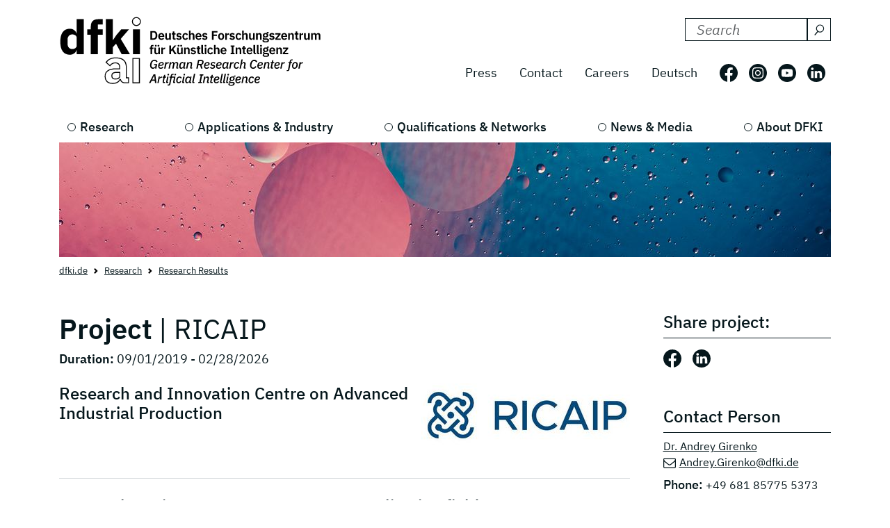

--- FILE ---
content_type: text/html; charset=utf-8
request_url: https://www.dfki.de/en/web/research/projects-and-publications/project/ricaip
body_size: 10349
content:
<!DOCTYPE html>
<html lang="en-US">
<head>
    <meta charset="utf-8">

<!-- 
	*****************************************************************
	Deutsches Forschungszentrum für Künstliche Intelligenz GmbH, DFKI
	*****************************************************************

	This website is powered by TYPO3 - inspiring people to share!
	TYPO3 is a free open source Content Management Framework initially created by Kasper Skaarhoj and licensed under GNU/GPL.
	TYPO3 is copyright 1998-2026 of Kasper Skaarhoj. Extensions are copyright of their respective owners.
	Information and contribution at https://typo3.org/
-->

<link rel="icon" href="/_assets/09b8bb81cf02ab8e11714471aa5ea59d/Images/favicon.ico" type="image/vnd.microsoft.icon">
<title> RICAIP
         - Research and Innovation Centre on Advanced Industrial Production</title>
<meta http-equiv="x-ua-compatible" content="IE=edge">
<meta name="generator" content="TYPO3 CMS">
<meta name="viewport" content="width=device-width, initial-scale=1.0">
<meta name="twitter:card" content="summary">


<link rel="stylesheet" href="/build/css/main.css?1763114951" media="all">






<link crossorigin="anonymous" rel="preload" href="/build/fonts/ibm-plex-sans-v19-latin-regular.woff2" as="font" type="font/woff2">
      <link crossorigin="anonymous" rel="preload" href="/build/fonts/ibm-plex-sans-v19-latin-italic.woff2" as="font" type="font/woff2">
      <link crossorigin="anonymous" rel="preload" href="/build/fonts/ibm-plex-sans-v19-latin-300.woff2" as="font" type="font/woff2">
      <link crossorigin="anonymous" rel="preload" href="/build/fonts/ibm-plex-sans-v19-latin-300italic.woff2" as="font" type="font/woff2">
      <link crossorigin="anonymous" rel="preload" href="/build/fonts/ibm-plex-sans-v19-latin-500.woff2" as="font" type="font/woff2">
      <link crossorigin="anonymous" rel="preload" href="/build/fonts/ibm-plex-sans-v19-latin-500italic.woff2" as="font" type="font/woff2">
      <link crossorigin="anonymous" rel="preload" href="/build/fonts/ibm-plex-sans-v19-latin-600.woff2" as="font" type="font/woff2">
      <link crossorigin="anonymous" rel="preload" href="/build/fonts/ibm-plex-sans-v19-latin-600italic.woff2" as="font" type="font/woff2">
      <link crossorigin="anonymous" rel="preload" href="/build/fonts/ibm-plex-sans-v19-latin-700.woff2" as="font" type="font/woff2">
      <link crossorigin="anonymous" rel="preload" href="/build/fonts/ibm-plex-sans-v19-latin-700italic.woff2" as="font" type="font/woff2"><!-- Matomo -->
<script type="text/javascript">
  var _paq = _paq || [];
  /* tracker methods like "setCustomDimension" should be called before "trackPageView" */
  _paq.push(["setCookieDomain", "*.www.dfki.de"]);
  _paq.push(['trackPageView']);
  _paq.push(['enableLinkTracking']);
  (function() {
    var u="https://webstat-kl.dfki.de/matomo/";
    _paq.push(['setTrackerUrl', u+'piwik.php']);
    _paq.push(['setSiteId', '3']);
    var d=document, g=d.createElement('script'), s=d.getElementsByTagName('script')[0];
    g.type='text/javascript'; g.async=true; g.defer=true; g.src=u+'piwik.js'; s.parentNode.insertBefore(g,s);
  })();
</script>
<!-- End Matomo Code -->
<link rel="canonical" href="https://www.dfki.de/en/web/research/projects-and-publications/project/ricaip">

<link rel="alternate" hreflang="de-DE" href="https://www.dfki.de/web/forschung/projekte-publikationen/projekt/ricaip">
<link rel="alternate" hreflang="en-US" href="https://www.dfki.de/en/web/research/projects-and-publications/project/ricaip">
<link rel="alternate" hreflang="x-default" href="https://www.dfki.de/web/forschung/projekte-publikationen/projekt/ricaip">
</head>
<body id="page-168" class="level-4  layout-pagets__1ColumnPlugin">


<a class="visually-hidden-focusable" href="#mainContent">
  <span class="p-2">Skip to main content</span>
</a>
<a class="visually-hidden-focusable" href="#mainNavigation">
  <span class="p-2">Skip to main navigation</span>
</a>
<header class="header"><div class="container"><div class="mainline d-flex flex-column-reverse flex-sm-row justify-content-between py-4 mb-2"><a href="/en/web"><div class="logo d-flex align-items-end"><svg class="icon me-2 mb-1" aria-label="Deutsches Forschungszentrum für Künstliche Intelligenz"><use xlink:href="/build/iconSprite.svg#logo-medium"></use></svg></div></a><div class="metaline d-none d-xl-flex flex-column justify-content-xl-around"><div class="tx-solr-search-container mb-3 ms-auto"><form method="get" class="tx-solr-search-form" action="/en/web/search-results" data-suggest="/en/web/search-results?type=7384" data-suggest-header="Top Results" accept-charset="utf-8"><div class="d-flex justify-content-between bg-bright text-dark"><input type="hidden" name="L" value="1" /><input type="hidden" name="id" value="132" /><label for="search-formheader" class="visually-hidden">
        Search DFKI for:
      </label><div class="input-group"><input class="tx-solr-q js-solr-q form-control py-0 tx-solr-suggest tx-solr-suggest-focus"
               id="search-formheader"
               type="text"
               name="tx_solr[q]"
               value=""
               autocomplete="off"
               placeholder="Search"/><button class="btn btn-outline-dark p-1 d-flex align-items-center pe-0 py-0"
                type="submit"
                aria-label="Search"><svg class="icon-16 m-1 me-2" aria-hidden="true" focusable="false"><use xlink:href="/build/iconSprite.svg#icon-search"></use></svg></button></div></div></form></div><div class="d-flex align-items-center justify-content-end fs-4"><nav class="nav-meta" aria-label=""><ul class="nav"><li class="nav-item"><a class="nav-link" href="/en/web/news-media/press">Press</a></li><li class="nav-item"><a class="nav-link" href="/en/web/about-us/locations-contact">Contact</a></li><li class="nav-item"><a class="nav-link" rel="noreferrer" target="_blank" href="https://jobs.dfki.de/en/vacancies.html">Careers</a></li></ul></nav><nav class="nav-language me-3" aria-label="Language navigation, current languare is English"><ul class="nav"><li class="nav-item"><a href="/web/forschung/projekte-publikationen/projekt/ricaip"
                 class="nav-link"
                 hreflang="de-DE"
                 title="Translate to Deutsch">
                Deutsch
              </a></li></ul></nav><ul class="nav nav-social"><li class="nav-item p-2 ps-0 pe-2"><a href="https://www.facebook.com/DFKI.GmbH" target="_blank" rel="noopener" title="Follow us on: Facebook"
             class="nav-link nav-social-facebook p-0"><svg class="icon-26" aria-hidden="true"><use xlink:href="/build/iconSprite.svg#icon-facebook"></use></svg><span class="visually-hidden">Follow us on: Facebook</span></a></li><li class="nav-item p-2"><a href="https://www.instagram.com/dfki_official/" target="_blank" rel="noopener" title="Follow us on: Instagram"
             class="nav-link nav-social-instagram p-0"><svg class="icon-26" aria-hidden="true"><use xlink:href="/build/iconSprite.svg#icon-instagram"></use></svg><span class="visually-hidden">Follow us on: Instagram</span></a></li><li class="nav-item p-2"><a href="https://www.youtube.com/user/dfkivideo" target="_blank" rel="noopener" title="Follow us on: Youtube"
             class="nav-link nav-social-youtube p-0"><svg class="icon-26" aria-hidden="true"><use xlink:href="/build/iconSprite.svg#icon-youtube"></use></svg><span class="visually-hidden">Follow us on: Youtube</span></a></li><li class="nav-item p-2 pe-2"><a href="https://www.linkedin.com/company/dfki" target="_blank" rel="noopener" title="Follow us on: LinkedIn"
             class="nav-link nav-social-linkedin p-0"><svg class="icon-26" aria-hidden="true"><use xlink:href="/build/iconSprite.svg#icon-linkedin"></use></svg><span class="visually-hidden">Follow us on: LinkedIn</span></a></li></ul></div></div><div class="d-xl-none align-self-end mb-3" id="mainNavigation"><div class="header-buttons-mobile"><a href="/web/forschung/projekte-publikationen/projekt/ricaip"
           class="text-capitalize btn btn-outline-dark icon-box me-3"
           hreflang="de-DE"
           title="Translate to Deutsch">
          de
        </a><button class="burger burger--js btn btn-outline-dark icon-box"
                  aria-label="open main navigation"
                  type="button"
                  data-bs-toggle="offcanvas"
                  data-bs-target="#offcanvasScrolling"
                  aria-controls="offcanvasScrolling"><span class="burger__icon"></span></button></div></div></div><nav class="d-none d-xl-block" aria-label="Main navigation"><ul class="nav-main nav d-flex justify-content-between position-relative"><li class="nav-item lv1-item"><a class="nav-link lv1-link" href="/en/web/research">Research</a><ul class="lv2 bg-dark"><li class="nav-item"><a class="nav-link lv2-link mx-3 ps-0" href="/en/web/research/research-departments">Research Departments</a><ul class="lv3"><li class="nav-item"><a class="nav-link lv3-link" href="/en/web/research/research-departments/agents-and-simulated-reality">Agents and Simulated Reality</a></li><li class="nav-item"><a class="nav-link lv3-link" href="/en/web/research/research-departments/cyber-physical-systems">Cyber-Physical Systems</a></li><li class="nav-item"><a class="nav-link lv3-link" href="/en/web/research/research-departments/data-science-and-its-applications">Data Science and its Applications</a></li><li class="nav-item"><a class="nav-link lv3-link" href="/en/web/research/research-departments/design-research-explorations">Design Research eXplorations</a></li><li class="nav-item"><a class="nav-link lv3-link" href="/en/web/research/research-departments/educational-technology-lab">Educational Technology Lab</a></li><li class="nav-item"><a class="nav-link lv3-link" href="/en/web/research/research-departments/embedded-intelligence">Embedded Intelligence</a></li><li class="nav-item"><a class="nav-link lv3-link" href="/en/web/research/research-departments/experience-based-learning-systems">Experience‑Based Learning Systems</a></li><li class="nav-item"><a class="nav-link lv3-link" href="/en/web/research/research-departments/augmented-vision">Augmented Vision</a></li><li class="nav-item"><a class="nav-link lv3-link" href="/en/web/research/research-departments/foundations-of-systems-ai">Foundations of Systems AI</a></li><li class="nav-item"><a class="nav-link lv3-link" href="/en/web/research/research-departments/innovative-factory-systems">Innovative Factory Systems</a></li><li class="nav-item"><a class="nav-link lv3-link" href="/en/web/research/research-departments/institute-for-information-systems">Institute for Information Systems</a></li><li class="nav-item"><a class="nav-link lv3-link" href="/en/web/research/research-departments/intelligent-analytics-for-massive-data">Intelligent Analytics for Massive Data</a></li><li class="nav-item"><a class="nav-link lv3-link" href="/en/web/research/research-departments/intelligent-networks">Intelligent Networks</a></li><li class="nav-item"><a class="nav-link lv3-link" href="/en/web/research/research-departments/interactive-machine-learning">Interactive Machine Learning</a></li><li class="nav-item"><a class="nav-link lv3-link" href="/en/web/research/research-departments/ai-for-assistive-health-technologies">AI for Assistive Health Technologies</a></li><li class="nav-item"><a class="nav-link lv3-link" href="/en/web/research/research-departments/ai-in-medical-image-and-signal-processing">AI in Medical Image and Signal Processing</a></li><li class="nav-item"><a class="nav-link lv3-link" href="/en/web/research/research-departments/cognitive-assistants">Cognitive Assistants</a></li><li class="nav-item"><a class="nav-link lv3-link" href="/en/web/research/research-departments/cognitive-social-simulation">Cognitive Social Simulation</a></li><li class="nav-item"><a class="nav-link lv3-link" href="/en/web/research/research-departments/cooperative-and-autonomous-systems">Cooperative and Autonomous Systems</a></li><li class="nav-item"><a class="nav-link lv3-link" href="/en/web/research/research-departments/marine-perception">Marine Perception</a></li><li class="nav-item"><a class="nav-link lv3-link" href="/en/web/research/research-departments/neuro-mechanistic-modeling">Neuro-Mechanistic Modeling</a></li><li class="nav-item"><a class="nav-link lv3-link" href="/en/web/research/research-departments/robotics-innovation-center">Robotics Innovation Center</a></li><li class="nav-item"><a class="nav-link lv3-link" href="/en/web/research/research-departments/smart-data-knowledge-services">Smart Data &amp; Knowledge Services</a></li><li class="nav-item"><a class="nav-link lv3-link" href="/en/web/research/research-departments/smart-enterprise-engineering">Smart Enterprise Engineering</a></li><li class="nav-item"><a class="nav-link lv3-link" href="/en/web/research/research-departments/smart-service-engineering">Smart Service Engineering</a></li><li class="nav-item"><a class="nav-link lv3-link" href="/en/web/research/research-departments/multilinguality-and-language-technology">Multilinguality and Language Technology</a></li><li class="nav-item"><a class="nav-link lv3-link" href="/en/web/research/research-departments/speech-and-language-technology">Speech and Language Technology</a></li><li class="nav-item"><a class="nav-link lv3-link" href="/en/web/research/research-departments/systems-ai-for-decision-support">Systems AI for Decision Support</a></li><li class="nav-item"><a class="nav-link lv3-link" href="/en/web/research/research-departments/systems-ai-for-robot-learning">Systems AI for Robot Learning</a></li></ul></li><li class="nav-item"><a class="nav-link lv2-link mx-3 ps-0" href="/en/web/research/research-results">Research Results</a><ul class="lv3"><li class="nav-item"><a class="nav-link lv3-link" href="/en/web/research/projects-and-publications/projects">Projects</a></li><li class="nav-item"><a class="nav-link lv3-link" href="/en/web/research/projects-and-publications/project-news">Project News</a></li><li class="nav-item"><a class="nav-link lv3-link" href="/en/web/research/projects-and-publications/publications">Publications</a></li><li class="nav-item"><a class="nav-link lv3-link" href="/en/web/research/research-results/open-source">Open-Source</a></li></ul></li><li class="nav-item"><a class="nav-link lv2-link mx-3 ps-0" href="/en/web/research/research-topics">Research Topics</a><ul class="lv3"><li class="nav-item"><a class="nav-link lv3-link" href="/en/web/research/research-topics/autonomous-systems">Autonomous Systems</a></li><li class="nav-item"><a class="nav-link lv3-link" href="/en/web/research/research-topics/data-management-analysis">Data Management &amp; Analysis</a></li><li class="nav-item"><a class="nav-link lv3-link" href="/en/web/research/research-topics/image-recognition-understanding">Image Processing</a></li><li class="nav-item"><a class="nav-link lv3-link" href="/en/web/research/research-topics/it-security">IT Security</a></li><li class="nav-item"><a class="nav-link lv3-link" href="/en/web/research/research-topics/machine-learning-deep-learning">Machine Learning &amp; Deep Learning</a></li><li class="nav-item"><a class="nav-link lv3-link" href="/en/web/research/research-topics/human-machine-interaction">Human-Machine Interaction</a></li><li class="nav-item"><a class="nav-link lv3-link" href="/en/web/research/research-topics/robotics">Robotics</a></li><li class="nav-item"><a class="nav-link lv3-link" href="/en/web/research/research-topics/sensors-networks">Sensors &amp; Networks</a></li><li class="nav-item"><a class="nav-link lv3-link" href="/en/web/research/research-topics/language-text-understanding">Language &amp; Text Understanding</a></li><li class="nav-item"><a class="nav-link lv3-link" href="/en/web/research/research-topics/virtual-augmented-reality">Virtual &amp; Augmented Reality</a></li></ul></li></ul></li><li class="nav-item lv1-item"><a class="nav-link lv1-link" href="/en/web/applications-industry">Applications &amp; Industry</a><ul class="lv2 bg-dark"><li class="nav-item"><a class="nav-link lv2-link mx-3 ps-0" href="/en/web/applications-industry/competence-centers">Competence Centers</a><ul class="lv3"><li class="nav-item"><a class="nav-link lv3-link" href="/en/web/applications-industry/competence-centers/ambient-assisted-living">Ambient Assisted Living</a></li><li class="nav-item"><a class="nav-link lv3-link" href="/en/web/applications-industry/competence-centers/autonomous-driving">Autonomous Driving</a></li><li class="nav-item"><a class="nav-link lv3-link" href="/en/web/applications-industry/competence-centers/deep-learning">Deep Learning</a></li><li class="nav-item"><a class="nav-link lv3-link" href="/en/web/applications-industry/competence-centers/dfki4planet">DFKI4planet</a></li><li class="nav-item"><a class="nav-link lv3-link" href="/en/web/applications-industry/competence-centers/emergency-response-recovery-management">Emergency &amp; Recovery</a></li><li class="nav-item"><a class="nav-link lv3-link" href="/en/web/applications-industry/competence-centers/generative-ai">Generative AI</a></li><li class="nav-item"><a class="nav-link lv3-link" href="/en/web/applications-industry/competence-centers/semantic-web">Semantic Web</a></li><li class="nav-item"><a class="nav-link lv3-link" href="/en/web/applications-industry/competence-centers/safe-secure-systems">Safe &amp; Secure Systems</a></li><li class="nav-item"><a class="nav-link lv3-link" href="/en/web/applications-industry/competence-centers/smart-agriculture-technologies">Smart Agriculture</a></li><li class="nav-item"><a class="nav-link lv3-link" href="/en/web/applications-industry/competence-centers/wearable-ai">Wearable AI</a></li></ul></li><li class="nav-item"><a class="nav-link lv2-link mx-3 ps-0" href="/en/web/applications-industry/living-labs">Living Labs</a><ul class="lv3"><li class="nav-item"><a class="nav-link lv3-link" href="/en/web/applications-industry/living-labs/bremen-ambient-assisted-living-lab-baall">Ambient Assisted Living – BAALL</a></li><li class="nav-item"><a class="nav-link lv3-link" href="/en/web/applications-industry/living-labs/advanced-driver-assistance-systems-living-lab">Driver Assistance - ADAS</a></li><li class="nav-item"><a class="nav-link lv3-link" href="/en/web/applications-industry/living-labs/immersive-quantified-learning-lab">Immersive Quantified Learning - iQL</a></li><li class="nav-item"><a class="nav-link lv3-link" href="/en/web/applications-industry/living-labs/innovative-retail-laboratory-irl">Innovative Retail - IRL</a></li><li class="nav-item"><a class="nav-link lv3-link" href="/en/web/technologies-applications/living-labs/robotics-exploration-laboratory">Robotics Exploration</a></li><li class="nav-item"><a class="nav-link lv3-link" href="/en/web/applications-industry/living-labs/smartcity-living-lab">SmartCity - SCLL</a></li><li class="nav-item"><a class="nav-link lv3-link" href="/en/web/applications-industry/living-labs/smartfactory-kl">SmartFactory-KL</a></li><li class="nav-item"><a class="nav-link lv3-link" href="/en/web/applications-industry/living-labs/smart-office-space-living-lab">Smart Office Space</a></li></ul></li><li class="nav-item"><a class="nav-link lv2-link mx-3 ps-0" href="/en/web/applications-industry/transfer">Transfer</a><ul class="lv3"><li class="nav-item"><a class="nav-link lv3-link" href="/en/web/applications-industry/transfer/transfer-stories">Transfer Stories</a></li><li class="nav-item"><a class="nav-link lv3-link" href="/en/web/applications-industry/transfer/industrial-cooperations">Industrial Cooperations</a></li><li class="nav-item"><a class="nav-link lv3-link" href="/en/web/applications-industry/transfer/spin-offs">Spin-offs</a></li><li class="nav-item"><a class="nav-link lv3-link" href="/en/web/applications-industry/transfer/transferlabs">TransferLabs</a></li><li class="nav-item"><a class="nav-link lv3-link" href="/en/web/applications-industry/transfer/certlab">CertLab</a></li></ul></li><li class="nav-item"><a class="nav-link lv2-link mx-3 ps-0" href="/en/web/applications-industry/fields-of-application">Fields of Application</a><ul class="lv3"><li class="nav-item"><a class="nav-link lv3-link" href="/en/web/applications-industry/fields-of-application/learning-education">Education</a></li><li class="nav-item"><a class="nav-link lv3-link" href="/en/web/applications-industry/fields-of-application/knowledge-business-intelligence">Business Intelligence</a></li><li class="nav-item"><a class="nav-link lv3-link" href="/en/web/applications-industry/fields-of-application/financial-sector">Financial Sector</a></li><li class="nav-item"><a class="nav-link lv3-link" href="/en/web/applications-industry/fields-of-application/industry-40">Industry 4.0</a></li><li class="nav-item"><a class="nav-link lv3-link" href="/en/web/applications-industry/fields-of-application/farming-and-agricultural-technology">Farming</a></li><li class="nav-item"><a class="nav-link lv3-link" href="/en/web/applications-industry/fields-of-application/trade-logistics">Logistics</a></li><li class="nav-item"><a class="nav-link lv3-link" href="/en/web/applications-industry/fields-of-application/health-medicine">Medicine</a></li><li class="nav-item"><a class="nav-link lv3-link" href="/en/web/applications-industry/fields-of-application/mobility">Mobility</a></li><li class="nav-item"><a class="nav-link lv3-link" href="/en/web/applications-industry/fields-of-application/smart-home-assisted-living">Smart Home</a></li><li class="nav-item"><a class="nav-link lv3-link" href="/en/web/applications-industry/fields-of-application/environment-energy">Environment &amp; Energy</a></li></ul></li></ul></li><li class="nav-item lv1-item"><a class="nav-link lv1-link" href="/en/web/qualifications-networks">Qualifications &amp; Networks</a><ul class="lv2 bg-dark"><li class="nav-item"><a class="nav-link lv2-link mx-3 ps-0" href="/en/web/qualifications-networks/qualification-opportunities">Qualification Opportunities</a><ul class="lv3"><li class="nav-item"><a class="nav-link lv3-link" href="/en/web/qualifications-networks/qualification-opportunities/bitkom-academy">Bitkom Academy</a></li><li class="nav-item"><a class="nav-link lv3-link" href="/en/web/qualifications-networks/qualification-opportunities/ai-campus">AI Campus</a></li><li class="nav-item"><a class="nav-link lv3-link" href="/en/web/qualifications-networks/qualification-opportunities/iqz-kaiserslautern">IQZ Kaiserslautern</a></li><li class="nav-item"><a class="nav-link lv3-link" href="/en/web/qualifications-networks/qualification-opportunities/software-campus">Software Campus</a></li></ul></li><li class="nav-item"><a class="nav-link lv2-link mx-3 ps-0" href="/en/web/qualifications-networks/scientific-network">Scientific Network</a><ul class="lv3"><li class="nav-item"><a class="nav-link lv3-link" href="/en/web/qualifications-networks/international-cooperation">International Cooperation</a></li><li class="nav-item"><a class="nav-link lv3-link" href="/en/web/qualifications-networks/scientific-network/scientific-environment">Scientific Environment</a></li><li class="nav-item"><a class="nav-link lv3-link" href="/en/web/qualifications-networks/scientific-network/professors">Professors</a></li></ul></li><li class="nav-item"><a class="nav-link lv2-link mx-3 ps-0" href="/en/web/qualifications-networks/networks-initiatives">Networks &amp; Initiatives</a><ul class="lv3"><li class="nav-item"><a class="nav-link lv3-link" href="/en/web/qualifications-networks/networks-initiatives/charter-of-digital-networking">Charter of Digital Networking</a></li><li class="nav-item"><a class="nav-link lv3-link" href="/en/web/qualifications-networks/networks-initiatives/cairne">CAIRNE</a></li><li class="nav-item"><a class="nav-link lv3-link" href="/en/web/qualifications-networks/networks-initiatives/eit-health">EIT Health</a></li><li class="nav-item"><a class="nav-link lv3-link" href="/en/web/qualifications-networks/networks-initiatives/eit-manufacturing">EIT Manufacturing</a></li><li class="nav-item"><a class="nav-link lv3-link" href="/en/web/qualifications-networks/networks-initiatives/forum-digital-technologies">Forum Digital Technologies</a></li><li class="nav-item"><a class="nav-link lv3-link" href="/en/web/qualifications-networks/networks-initiatives/centres-of-excellence-for-ai-research">Centres of Excellence for AI Research</a></li><li class="nav-item"><a class="nav-link lv3-link" href="/en/web/qualifications-networks/networks-initiatives/plattform-industrie-40">Plattform Industrie 4.0</a></li><li class="nav-item"><a class="nav-link lv3-link" href="/en/web/qualifications-networks/networks-initiatives/learning-systems-platform">Learning Systems Platform</a></li><li class="nav-item"><a class="nav-link lv3-link" href="/en/web/qualifications-networks/networks-initiatives/w3c">W3C</a></li></ul></li></ul></li><li class="nav-item lv1-item"><a class="nav-link lv1-link" href="/en/web/news-media">News &amp; Media</a><ul class="lv2 bg-dark"><li class="nav-item"><a class="nav-link lv2-link mx-3 ps-0" href="/en/web/news-media/news">News</a><ul class="lv3"><li class="nav-item"><a class="nav-link lv3-link" href="/en/web/news-media/news-events/news-overview">News Overview</a></li><li class="nav-item"><a class="nav-link lv3-link" href="/en/web/qualifications-networks/scientific-excellence">Scientific Excellence</a></li><li class="nav-item"><a class="nav-link lv3-link" href="/en/web/research/projects-and-publications/project-news">Project News</a></li><li class="nav-item"><a class="nav-link lv3-link" href="/en/web/news-media/news/dfki-ai-next">dfki ai next</a></li><li class="nav-item"><a class="nav-link lv3-link" href="/en/web/news-media/news/dfki4space">DFKI4Space</a></li></ul></li><li class="nav-item"><a class="nav-link lv2-link mx-3 ps-0" href="/en/web/news-media/events">Events</a><ul class="lv3"><li class="nav-item"><a class="nav-link lv3-link" href="/en/web/news-media/news-events/events">All Events</a></li></ul></li><li class="nav-item"><a class="nav-link lv2-link mx-3 ps-0" href="/en/web/news-media/media">Media</a><ul class="lv3"><li class="nav-item"><a class="nav-link lv3-link" href="/en/web/news-media/press/dfki-in-the-media">DFKI in the Media</a></li><li class="nav-item"><a class="nav-link lv3-link" href="/en/web/news-media/media/podcast-ki-und-jetzt-staffel-2">Podcast - KI und jetzt?</a></li><li class="nav-item"><a class="nav-link lv3-link" href="/en/web/news-media/media/videos">Videos</a></li></ul></li><li class="nav-item"><a class="nav-link lv2-link mx-3 ps-0" href="/en/web/news-media/press">Press</a><ul class="lv3"><li class="nav-item"><a class="nav-link lv3-link" href="/en/web/news-media/press/press-releases">Press Releases</a></li><li class="nav-item"><a class="nav-link lv3-link" href="/en/web/news-media/press/press-material">Press Material</a></li><li class="nav-item"><a class="nav-link lv3-link" href="/en/web/news-media/press/press-contact">Press Contact</a></li></ul></li></ul></li><li class="nav-item lv1-item"><a class="nav-link lv1-link" href="/en/web/about-us">About DFKI</a><ul class="lv2 bg-dark"><li class="nav-item"><a class="nav-link lv2-link mx-3 ps-0" href="/en/web/about-us/dfki-at-a-glance">DFKI at a Glance</a><ul class="lv3"><li class="nav-item"><a class="nav-link lv3-link" href="/en/web/about-us/dfki-at-a-glance/company-profile">Company Profile</a></li><li class="nav-item"><a class="nav-link lv3-link" href="/en/web/about-us/dfki-at-a-glance/managing-director-management-board">Managing Director &amp; Management Board</a></li><li class="nav-item"><a class="nav-link lv3-link" href="/en/web/about-us/dfki-at-a-glance/shareholders">Shareholders</a></li><li class="nav-item"><a class="nav-link lv3-link" href="/en/web/about-us/dfki-at-a-glance/supervisory-board">Supervisory Board</a></li><li class="nav-item"><a class="nav-link lv3-link" href="/en/web/about-us/dfki-at-a-glance/scientific-advisory-board">Scientific Advisory Board</a></li></ul></li><li class="nav-item"><a class="nav-link lv2-link mx-3 ps-0" href="/en/web/about-us/governance">Governance</a><ul class="lv3"><li class="nav-item"><a class="nav-link lv3-link" href="/en/web/about-us/governance/mission-statement">Mission Statement</a></li><li class="nav-item"><a class="nav-link lv3-link" href="/en/web/about-us/governance/diversity-and-gender-equality">Diversity and Gender Equality</a></li><li class="nav-item"><a class="nav-link lv3-link" href="/en/web/about-us/governance/ethics-team">Ethics Team</a></li><li class="nav-item"><a class="nav-link lv3-link" href="/en/web/about-us/governance/compliance">Compliance</a></li><li class="nav-item"><a class="nav-link lv3-link" href="/en/web/about-us/governance/good-scientific-practice">Good scientific practice</a></li></ul></li><li class="nav-item"><a class="nav-link lv2-link mx-3 ps-0" href="/en/web/about-us/working-at-dfki">Working at DFKI</a><ul class="lv3"><li class="nav-item"><a class="nav-link lv3-link" rel="noreferrer" target="_blank" href="https://jobs.dfki.de">Careers</a></li><li class="nav-item"><a class="nav-link lv3-link" href="/en/web/about-us/working-at-dfki/weatdfki">#WEatDFKI</a></li><li class="nav-item"><a class="nav-link lv3-link" href="/en/web/about-us/dfki-store">DFKI Store</a></li><li class="nav-item"><a class="nav-link lv3-link" href="/en/web/about-us/working-at-dfki/research-fellows">Research Fellows</a></li><li class="nav-item"><a class="nav-link lv3-link" href="/en/web/about-us/working-at-dfki/dfki-fellows">DFKI Fellows</a></li></ul></li><li class="nav-item"><a class="nav-link lv2-link mx-3 ps-0" href="/en/web/about-us/locations-contact">Locations</a><ul class="lv3"><li class="nav-item"><a class="nav-link lv3-link" href="/en/web/about-us/locations-contact/kaiserslautern-trier">Kaiserslautern / Trier</a></li><li class="nav-item"><a class="nav-link lv3-link" href="/en/web/about-us/locations-contact/saarbruecken">Saarbrücken</a></li><li class="nav-item"><a class="nav-link lv3-link" href="/en/web/about-us/locations-contact/bremen">Bremen</a></li><li class="nav-item"><a class="nav-link lv3-link" href="/en/web/about-us/locations-contact/osnabrueck-oldenburg">Osnabrück / Oldenburg</a></li><li class="nav-item"><a class="nav-link lv3-link" href="/en/web/about-us/locations-contact/darmstadt">Darmstadt</a></li><li class="nav-item"><a class="nav-link lv3-link" href="/en/web/about-us/locations-contact/berlin">Berlin</a></li><li class="nav-item"><a class="nav-link lv3-link" href="/en/web/about-us/locations-contact/luebeck">Lübeck</a></li></ul></li></ul></li></ul></nav></div></header><main id="mainContent"><div class="container stage"><!--TYPO3SEARCH_begin--><div id="c8363"
         class="  pb-0  
            frame frame-default default frame-type-simpleImage frame-layout-0"><figure class=""><div class="position-relative d-inline-block"><picture class="img-fluid"><source media="(min-width: 1600px)" sizes="1410px" srcset="/fileadmin/user_upload/DFKI/Medien/Headerimages/Header_Moon_01_andreiuc88_Stock.jpg"><source media="(min-width: 1400px)" sizes="1290px" srcset="/fileadmin/_processed_/5/e/csm_Header_Moon_01_andreiuc88_Stock_fbd34b2445.jpg"><source media="(min-width: 1280px)" sizes="1110px" srcset="/fileadmin/_processed_/5/e/csm_Header_Moon_01_andreiuc88_Stock_ce6707bcea.jpg"><source media="(min-width: 1024px)" sizes="930px" srcset="/fileadmin/_processed_/5/e/csm_Header_Moon_01_andreiuc88_Stock_6529b3128c.jpg"><source media="(min-width: 768px)" sizes="690px" srcset="/fileadmin/_processed_/5/e/csm_Header_Moon_01_andreiuc88_Stock_dbf5289242.jpg"><source media="(min-width: 640px)" sizes="510px" srcset="/fileadmin/_processed_/5/e/csm_Header_Moon_01_andreiuc88_Stock_81473dda0f.jpg"><source media="(min-width: 0px)" sizes="545px" srcset="/fileadmin/_processed_/5/e/csm_Header_Moon_01_andreiuc88_Stock_4cc06655d4.jpg"><img src="/fileadmin/user_upload/DFKI/Medien/Headerimages/Header_Moon_01_andreiuc88_Stock.jpg" alt="" width="1410" height="210" class="img-fluid"></picture></div></figure></div><!--TYPO3SEARCH_end--></div><nav class="container mt-2" aria-label="breadcrumb"><ol class="breadcrumb" itemscope itemtype="http://schema.org/BreadcrumbList"><li class="breadcrumb-item" itemprop="itemListElement" itemscope itemtype="http://schema.org/ListItem"><a href="/en/web">dfki.de</a></li><li class="breadcrumb-item" itemprop="itemListElement" itemscope itemtype="http://schema.org/ListItem"><a href="/en/web/research">Research</a></li><li class="breadcrumb-item" itemprop="itemListElement" itemscope itemtype="http://schema.org/ListItem"><a href="/en/web/research/research-results">Research Results</a></li></ol></nav><div class="container"><!--TYPO3SEARCH_begin--><div id="c123"
         class="  pb-5  
            frame frame-default default frame-type-dfkimanager_projectdetails frame-layout-0"><div class="tx-dfkimanager mt-5"><div class="row pb-4 gx-4 gx-xl-5 gx-xxl-6"><div class="col-xl-9"><header class="mb-5" itemscope><h1 class="fw-normal" itemprop="headline"><span class="mb-5 fw-semibold">
        Project
      </span> |
      RICAIP
    </h1><div class="fs-4 mb-4"><span class="fw-semibold">
          Duration:
        </span><time itemprop="datePublished"
              datetime="2019-09-01">
          09/01/2019 -
          02/28/2026
        </time></div><div class="d-md-flex gap-4 justify-content-between"><img class="img-fluid d-block m-auto order-last" alt="Research and Innovation Centre on Advanced Industrial Production"
             src="/fileadmin/dfkimanager/projects/Project_1205/Project_1205.png"><div class="mt-4 mt-md-0"><h2>Research and Innovation Centre on Advanced Industrial Production</h2></div></div></header><div class="border-bottom border-top border-moon-gray py-4 mt-4 mb-5"><div class="row"><div class="col-lg-6 col-xxl-4"><h2 class="mb-2">
            Research Topics
          </h2><ul class="list-unstyled d-flex flex-wrap gap-2"><li class="badge badge-sm text-bg-osaka-red"><a title="Human-Machine Interaction" href="/en/web/research/research-topics/human-machine-interaction?tx_dfkimanager_projectdetails%5Bcontroller%5D=Project&amp;cHash=eb0f54efdc7aa075c75de49a999e2521">
                      Human-Machine Interaction
                    </a></li><li class="badge badge-sm text-bg-osaka-red"><a title="Robotics" href="/en/web/research/research-topics/robotics?tx_dfkimanager_projectdetails%5Bcontroller%5D=Project&amp;cHash=253f1909682772acc9cd0eaef5614a9a">
                      Robotics
                    </a></li></ul></div><div class="col-lg-6 col-xxl-4"><h2 class="mb-2">
            Application fields
          </h2><ul class="list-unstyled d-flex flex-wrap gap-2"><li class="badge badge-sm text-bg-abisko-green"><a title="Industrie 4.0" href="/en/web/applications-industry/fields-of-application/industry-40?tx_dfkimanager_projectdetails%5Bcontroller%5D=Project&amp;cHash=91cad4a2a46b80bb40de47384fca312a">
                      Industrie 4.0
                    </a></li></ul></div></div></div><div class="frame frame-default project-text-wrap" itemscope><div itemprop="articleBody"><p>The Research and Innovation Centre on Advanced Industrial Production (RICAIP) unlocks the research and innovation capacity of CIIRC CTU and CEITEC BUT, by establishing a strong partnership with prominent German research organizations: DFKI and ZeMA, who jointly contribute to RICAIP by making their core facilities available and enable RICAIP to operate in a distributed way. RICAIP will be established at CIIRC CTU as an international centre operating fully in English. RICAIP will significantly contribute to upgrading the Institute from the national Centre of Excellence (CoE) in areas of informatics, robotics, and cybernetics to the European CoE of artificial intelligence and industrial robotics for advanced industry. For this purpose, RICAIP will build and develop the very first distributed testbed for advanced industrial production (RICAIP Industrial Testbed Core), that serves both academia and companies. The RICAIP Industrial Testbed Core will be established by integration of three local core facilities &#8211; the Prague testbed at CIIRC CTU, the Brno testbed at CEITEC BUT (both significantly upgraded by RICAIP), and the existing Saarbr&uuml;cken Testbed &#8211; the joint facility of DFKI and ZeMA.</p><h3>Partners</h3><ul><li>CESKE VYSOKE UCENI TECHNICKE V PRAZE (CESKE VYSOKE UCENI TECHNICKE V PRAZE)</li><li>Vysoke Uceni Techicke V Brne (Vysoke Uceni Techicke V Brne)</li><li>Zentrum f&uuml;r Mechatronik und Automatisierungstechnik gemeinn&uuml;tzige GmbH (ZeMA)</li></ul></div></div></div><div class="col-xl-3 two-col-right"><div class="project-share-buttons mb-5"><h2 class="pb-2 border-bottom">Share project:</h2><ul class="nav nav-social"><li class="nav-item p-2 ps-0 pe-2"><a href="https://www.facebook.com/sharer/sharer.php?u=https://www.dfki.de/en/web/research/projects-and-publications/project/ricaip" target="_blank" rel="noopener" title="Share this post: Facebook"
             class="nav-link nav-social-facebook p-0"><svg class="icon-26" aria-hidden="true"><use xlink:href="/build/iconSprite.svg#icon-facebook"></use></svg><span class="visually-hidden">Share this post: Facebook</span></a></li><li class="nav-item p-2 pe-2"><a href="https://www.linkedin.com/shareArticle?mini=true&amp;url=https://www.dfki.de/en/web/research/projects-and-publications/project/ricaip" target="_blank" rel="noopener" title="Share this post: LinkedIn"
             class="nav-link nav-social-linkedin p-0"><svg class="icon-26" aria-hidden="true"><use xlink:href="/build/iconSprite.svg#icon-linkedin"></use></svg><span class="visually-hidden">Share this post: LinkedIn</span></a></li></ul></div><div class="project-contact-person mb-5"><h2 class="pb-2 border-bottom">Contact Person</h2><a title="Dr. Andrey Girenko" href="/en/web/about-us/employee/person/angi00">
        
        
            Dr. Andrey Girenko
          
      </a><ul class="list-unstyled"><li class="mb-2"><a class="email-link" href="mailto:Andrey.Girenko@dfki.de">Andrey.Girenko@dfki.de</a></li><li class="mb-2"><strong>Phone:</strong>
              +49 681 85775 5373
            </li></ul></div><div class="project-keyfacts mb-5"><h2 class="pb-2 border-bottom">Keyfacts</h2><div class=""><h3>Involved research areas</h3><ul class="list-unstyled"><li><a title="Cognitive Assistants" href="/en/web/research/research-departments/cognitive-assistants">Cognitive Assistants</a></li></ul><div class="mb-3"><h3>Head</h3><a title="Prof. Dr. Antonio Krüger" href="/en/web/about-us/employee/person/ankr01">
                  Prof. Dr. Antonio Krüger
                </a></div><h3>Website</h3><ul class="list-unstyled"><li><a target="_blank" href="http://ricaip.eu/">
                http://ricaip.eu/
              </a></li></ul></div></div></div></div><div class="container-100-vw bg-gradient-publication px-4 py-5 mb-5"><div class="container"><header><div class="d-flex linked-header"><h2 class="lead linked-header__text flex-grow-1 me-3">
            Publications
          </h2><a class="btn btn-outline-dark linked-header__btn" href="/en/web/research/projects-and-publications/publications-overview?tx_dfkimanager_publicationoverview%5Baction%5D=list&amp;tx_dfkimanager_publicationoverview%5Bcontroller%5D=Publication&amp;tx_dfkimanager_publicationoverview%5BprojectId%5D=1173&amp;cHash=e3f9f8131e536342d86357eef9807006">
              All publications
            </a></div></header><ol class="teaser list-unstyled row gap-4 gap-lg-0 mb-0 mt-4"><li class="col-12 col-lg-4 mb-4"><article class=" bg-bright  d-flex flex-column flex-md-row flex-lg-column h-100 articletype-0 topnews"
           itemscope="itemscope" itemtype="http://schema.org/Article"><div class="teaser__content flex-grow-1 fs-3 p-4 d-flex flex-wrap"><a title="Towards exchanging monitoring data in flexible and distributed factory organization structures" href="/en/web/research/projects-and-publications/publication/16100"><h3 class="max-lines-md-1" itemprop="headline">Towards exchanging monitoring data in flexible and distributed factory organization structures</h3></a><p class="teaser-authors"><a href='/en/web/about-us/employee/person/albe04'>Alexis T. Bernhard</a>; <a href='/en/web/about-us/employee/person/alka02'>Ali Karnoub</a>; Jonathan Bartels; <a href='/en/web/about-us/employee/person/siju01'>Simon Jungbluth</a>; <a href='/en/web/about-us/employee/person/acwa01'>Achim Wagner</a>; <a href='/en/web/about-us/employee/person/maru02'>Martin Ruskowski</a></p><div class="max-lines-md-3">In: 2025 IEEE 30th International Conference on Emerging Technologies and Factory Automation (ETFA). IEEE International Conference on Emerging Technologies and Factory Automation (ETFA-2025), September 9-12, Porto, Portugal, IEEE, 2025.</div><footer class="teaser__footer d-flex justify-content-between align-items-end w-100"><span></span><a title="Towards exchanging monitoring data in flexible and distributed factory organization structures" href="/en/web/research/projects-and-publications/publication/16100"><svg class="icon-32" aria-label="Towards exchanging monitoring data in flexible and distributed factory organization structures"><use xlink:href="/build/iconSprite.svg#icon-circle-arrow"></use></svg></a></footer></div></article></li><li class="col-12 col-lg-4 mb-4"><article class=" bg-bright  d-flex flex-column flex-md-row flex-lg-column h-100 articletype-0 topnews"
           itemscope="itemscope" itemtype="http://schema.org/Article"><div class="teaser__content flex-grow-1 fs-3 p-4 d-flex flex-wrap"><a title="Agent-based Initialization of Autonomous Mobile Robots: Leveraging the Asset Administration Shell for automated Commissioning" href="/en/web/research/projects-and-publications/publication/16131"><h3 class="max-lines-md-1" itemprop="headline">Agent-based Initialization of Autonomous Mobile Robots: Leveraging the Asset Administration Shell for automated Commissioning</h3></a><p class="teaser-authors"><a href='/en/web/about-us/employee/person/phri02'>Philipp Richard</a>; <a href='/en/web/about-us/employee/person/albe04'>Alexis T. Bernhard</a>; <a href='/en/web/about-us/employee/person/anlu01'>Andreas Luxenburger</a>; <a href='/en/web/about-us/employee/person/hego01'>Henning Gösling</a>; <a href='/en/web/about-us/employee/person/acwa01'>Achim Wagner</a></p><div class="max-lines-md-3">In: 2025 IEEE 30th International Conference on Emerging Technologies and Factory Automation (ETFA). IEEE International Conference on Emerging Technologies and Factory Automation (ETFA-2025), September 9-12, Porto, Portugal, IEEE, 2025.</div><footer class="teaser__footer d-flex justify-content-between align-items-end w-100"><span></span><a title="Agent-based Initialization of Autonomous Mobile Robots: Leveraging the Asset Administration Shell for automated Commissioning" href="/en/web/research/projects-and-publications/publication/16131"><svg class="icon-32" aria-label="Agent-based Initialization of Autonomous Mobile Robots: Leveraging the Asset Administration Shell for automated Commissioning"><use xlink:href="/build/iconSprite.svg#icon-circle-arrow"></use></svg></a></footer></div></article></li><li class="col-12 col-lg-4 mb-4"><article class=" bg-bright  d-flex flex-column flex-md-row flex-lg-column h-100 articletype-0 topnews"
           itemscope="itemscope" itemtype="http://schema.org/Article"><div class="teaser__content flex-grow-1 fs-3 p-4 d-flex flex-wrap"><a title="Leverage Asset Administration Shells to Support Artificial Intelligence Planning" href="/en/web/research/projects-and-publications/publication/15326"><h3 class="max-lines-md-1" itemprop="headline">Leverage Asset Administration Shells to Support Artificial Intelligence Planning</h3></a><p class="teaser-authors"><a href='/en/web/about-us/employee/person/albe04'>Alexis T. Bernhard</a>; <a href='/en/web/about-us/employee/person/bebl01'>Benjamin Blumhofer</a>; <a href='/en/web/about-us/employee/person/anlu01'>Andreas Luxenburger</a>; <a href='/en/web/about-us/employee/person/dapo01'>Daniel Porta</a>; <a href='/en/web/about-us/employee/person/maru02'>Martin Ruskowski</a>; <a href='/en/web/about-us/employee/person/acwa01'>Achim Wagner</a></p><div class="max-lines-md-3">In: 2024 IEEE 29th International Conference on Emerging Technologies and Factory Automation (ETFA). IEEE International Conference on Emerging Technologies and Factory Automation (ETFA-2024), September 10-13, Padua, Italy, ISBN 979-8-3503-6123-0, IEEE, 10/2024.</div><footer class="teaser__footer d-flex justify-content-between align-items-end w-100"><span></span><a title="Leverage Asset Administration Shells to Support Artificial Intelligence Planning" href="/en/web/research/projects-and-publications/publication/15326"><svg class="icon-32" aria-label="Leverage Asset Administration Shells to Support Artificial Intelligence Planning"><use xlink:href="/build/iconSprite.svg#icon-circle-arrow"></use></svg></a></footer></div></article></li></ol></div></div><section class="row py-5"><div class="col-md-9"><h2 class="border-bottom mb-0">Funding Authorities</h2><div class="d-flex justify-content-between py-4 border-bottom border-moon-gray"><div class=""><h3 class="">EU - European Union</h3><h4 class="card-subtitle mb-2 text-muted">857306</h4><p></p></div><img alt="EU - European Union" src="/fileadmin/dfkimanager/projects/Project_1205/EU.png" width="170" height="113" /></div></div></section></div></div><!--TYPO3SEARCH_end--></div></main><footer class="footer bg-dark"><h2 class="visually-hidden">Page footer with additional informations about DFKI</h2><div class="container pt-5 pb-5 mb-4"><div class="row text-white"><div class="col-12 col-md-6 col-lg-3 mb-5 mb-md-0"><h3 class="mb-3">Follow us on:</h3><ul class="nav nav-social"><li class="nav-item p-2 ps-0 pe-2"><a href="https://www.facebook.com/DFKI.GmbH" target="_blank" rel="noopener" title="Follow us on: Facebook"
             class="nav-link nav-social-facebook p-0"><svg class="icon-26" aria-hidden="true"><use xlink:href="/build/iconSprite.svg#icon-facebook"></use></svg><span class="visually-hidden">Follow us on: Facebook</span></a></li><li class="nav-item p-2"><a href="https://www.instagram.com/dfki_official/" target="_blank" rel="noopener" title="Follow us on: Instagram"
             class="nav-link nav-social-instagram p-0"><svg class="icon-26" aria-hidden="true"><use xlink:href="/build/iconSprite.svg#icon-instagram"></use></svg><span class="visually-hidden">Follow us on: Instagram</span></a></li><li class="nav-item p-2"><a href="https://www.youtube.com/user/dfkivideo" target="_blank" rel="noopener" title="Follow us on: Youtube"
             class="nav-link nav-social-youtube p-0"><svg class="icon-26" aria-hidden="true"><use xlink:href="/build/iconSprite.svg#icon-youtube"></use></svg><span class="visually-hidden">Follow us on: Youtube</span></a></li><li class="nav-item p-2 pe-2"><a href="https://www.linkedin.com/company/dfki" target="_blank" rel="noopener" title="Follow us on: LinkedIn"
             class="nav-link nav-social-linkedin p-0"><svg class="icon-26" aria-hidden="true"><use xlink:href="/build/iconSprite.svg#icon-linkedin"></use></svg><span class="visually-hidden">Follow us on: LinkedIn</span></a></li></ul></div><div class="col-12 col-md-6 col-lg-3"><div id="c33"
         class="  pb-5  
            frame frame-default default frame-type-text frame-layout-0"><a id="c1198"></a><header><h3 id="" class="">
            Editor
          </h3></header><p>Deutsches Forschungszentrum für Künstliche Intelligenz GmbH (DFKI)</p><p>Trippstadter Str.&nbsp;122<br> 67663 Kaiserslautern<br> Germany</p><p>Phone: +49 631 20575 0</p></div></div><div class="col-12 col-md-6 col-lg-3"><div id="c34"
         class="  pb-5  
            frame frame-default default frame-type-textmedia frame-layout-0"><a id="c1199"></a><header><h3 id="" class="">
            dfki ai next
          </h3></header><div class="ce-textpic ce-left ce-above"><div class="ce-gallery" data-ce-columns="1" data-ce-images="1"><div class="ce-row"><div class="ce-column"><figure class="image "><a href="/en/web/news-media/news/dfki-ai-next"><img class="image-embed-item" alt="Cover AI magazine dfki ai next" src="/fileadmin/_processed_/5/9/csm_dfki_ai_next_4_teaser_en_81ab06a8c5.jpg" width="180" height="222" loading="lazy" /></a></figure></div></div></div><div class="ce-bodytext"><p><a href="/en/web/news-media/news/dfki-ai-next" class="btn btn-outline-bright" title="To AI Magazine dfki ai next">Current issue</a></p></div></div></div></div><div class="col-12 col-md-6 col-lg-3"><h3 class="mb-3">Locations</h3><ul class="nav flex-column locationnav"><li class="nav-item mb-3"><a href="/en/web/about-us/locations-contact/kaiserslautern-trier">Kaiserslautern / Trier</a></li><li class="nav-item mb-3"><a href="/en/web/about-us/locations-contact/saarbruecken">Saarbrücken</a></li><li class="nav-item mb-3"><a href="/en/web/about-us/locations-contact/bremen">Bremen</a></li><li class="nav-item mb-3"><a href="/en/web/about-us/locations-contact/osnabrueck-oldenburg">Osnabrück / Oldenburg</a></li><li class="nav-item mb-3"><a href="/en/web/about-us/locations-contact/darmstadt">Darmstadt</a></li><li class="nav-item mb-3"><a href="/en/web/about-us/locations-contact/berlin">Berlin</a></li><li class="nav-item mb-3"><a href="/en/web/about-us/locations-contact/luebeck">Lübeck</a></li></ul></div></div></div><div class="copyright navbar navbar-expand-sm bg-white text-dark"><div class="container"><div class="col-12 d-flex justify-content-between align-items-center"><ul class="navbar-nav nav-copyright"><li class="nav-item"><a class="nav-link" href="/en/web/legal-notice">Legal Notice</a></li><li class="nav-item"><a class="nav-link" href="/en/web/data-protection">Data Protection</a></li></ul><p class="mb-0">&copy; DFKI, 2026</p></div></div></div></footer><div class="offcanvas offcanvas-start"
     data-bs-scroll="false"
     data-bs-backdrop="true"
     tabindex="-1"
     id="offcanvasScrolling"
     aria-label="Mobile main navigation"><div class="offcanvas-header justify-content-between"><a href="/en/web"><div class="logo--mobile d-flex align-items-end"><svg class="icon" aria-label="Deutsches Forschungszentrum für Künstliche Intelligenz"><use xlink:href="/build/iconSprite.svg#logo-small"></use></svg></div></a><button type="button"
            class="btn btn-outline-dark nav-mobile__close icon-box fs-1"
            data-bs-dismiss="offcanvas"
            aria-label="Close">
      ×
    </button></div><div class="nav-mobile offcanvas-body bg-dark text-bright"><div class="tx-solr-search-container"><form method="get" class="tx-solr-search-form" action="/en/web/search-results" data-suggest="/en/web/search-results?type=7384" data-suggest-header="Top Results" accept-charset="utf-8"><div class="d-flex justify-content-between bg-bright text-dark"><input type="hidden" name="L" value="1" /><input type="hidden" name="id" value="132" /><label for="search-formheader" class="visually-hidden">
        Search DFKI for:
      </label><div class="input-group"><input class="tx-solr-q js-solr-q form-control py-0 tx-solr-suggest tx-solr-suggest-focus"
               id="search-formheader"
               type="text"
               name="tx_solr[q]"
               value=""
               autocomplete="off"
               placeholder="Search"/><button class="btn btn-outline-dark p-1 d-flex align-items-center pe-0 py-0"
                type="submit"
                aria-label="Search"><svg class="icon-16 m-1 me-2" aria-hidden="true" focusable="false"><use xlink:href="/build/iconSprite.svg#icon-search"></use></svg></button></div></div></form></div><nav class="nav-mobileXXX" aria-label="Mobile main navigation"><ul class="lv0 list-group list-group-flush"><li class="activesub list-group-item bg-dark border-bright"><a class="flex-grow-1 text-bright" href="/en/web/research">Research</a></li><li class="hassub list-group-item bg-dark border-bright"><a class="flex-grow-1 text-bright" href="/en/web/applications-industry">Applications &amp; Industry</a></li><li class="hassub list-group-item bg-dark border-bright"><a class="flex-grow-1 text-bright" href="/en/web/qualifications-networks">Qualifications &amp; Networks</a></li><li class="hassub list-group-item bg-dark border-bright"><a class="flex-grow-1 text-bright" href="/en/web/news-media">News &amp; Media</a></li><li class="hassub list-group-item bg-dark border-bright"><a class="flex-grow-1 text-bright" href="/en/web/about-us">About DFKI</a></li></ul></nav><div class="d-flex mt-5 justify-content-center"><ul class="nav nav-social w-auto "><li class="nav-item p-2 ps-0 pe-2"><a href="https://www.facebook.com/DFKI.GmbH" target="_blank" rel="noopener" title="Follow us on: Facebook"
             class="nav-link nav-social-facebook p-0"><svg class="icon-26" aria-hidden="true"><use xlink:href="/build/iconSprite.svg#icon-facebook"></use></svg><span class="visually-hidden">Follow us on: Facebook</span></a></li><li class="nav-item p-2"><a href="https://www.instagram.com/dfki_official/" target="_blank" rel="noopener" title="Follow us on: Instagram"
             class="nav-link nav-social-instagram p-0"><svg class="icon-26" aria-hidden="true"><use xlink:href="/build/iconSprite.svg#icon-instagram"></use></svg><span class="visually-hidden">Follow us on: Instagram</span></a></li><li class="nav-item p-2"><a href="https://www.youtube.com/user/dfkivideo" target="_blank" rel="noopener" title="Follow us on: Youtube"
             class="nav-link nav-social-youtube p-0"><svg class="icon-26" aria-hidden="true"><use xlink:href="/build/iconSprite.svg#icon-youtube"></use></svg><span class="visually-hidden">Follow us on: Youtube</span></a></li><li class="nav-item p-2 pe-2"><a href="https://www.linkedin.com/company/dfki" target="_blank" rel="noopener" title="Follow us on: LinkedIn"
             class="nav-link nav-social-linkedin p-0"><svg class="icon-26" aria-hidden="true"><use xlink:href="/build/iconSprite.svg#icon-linkedin"></use></svg><span class="visually-hidden">Follow us on: LinkedIn</span></a></li></ul></div><div class="px-3 pt-2"><nav class="nav-meta" aria-label=""><ul class="nav"><li class="nav-item"><a class="nav-link" href="/en/web/news-media/press">Press</a></li><li class="nav-item"><a class="nav-link" href="/en/web/about-us/locations-contact">Contact</a></li><li class="nav-item"><a class="nav-link" rel="noreferrer" target="_blank" href="https://jobs.dfki.de/en/vacancies.html">Careers</a></li></ul></nav></div><div class="px-3 border-bright border-top"><ul class="nav"><li class="nav-item"><a class="nav-link" href="/en/web/legal-notice">Legal Notice</a></li><li class="nav-item"><a class="nav-link" href="/en/web/data-protection">Data Protection</a></li></ul></div></div></div>

<script src="/_assets/09b8bb81cf02ab8e11714471aa5ea59d/Js/jquery.js?1752700584"></script>
<script src="/_assets/09b8bb81cf02ab8e11714471aa5ea59d/Js/jquery.autocomplete.min.js?1752700584"></script>
<script src="/_assets/09b8bb81cf02ab8e11714471aa5ea59d/Js/solr-suggest.js?1752700584"></script>
<script src="/_assets/09b8bb81cf02ab8e11714471aa5ea59d/Js/solr-results.js?1752700584"></script>
<script src="/build/main.js?1752700584"></script>


</body>
</html>